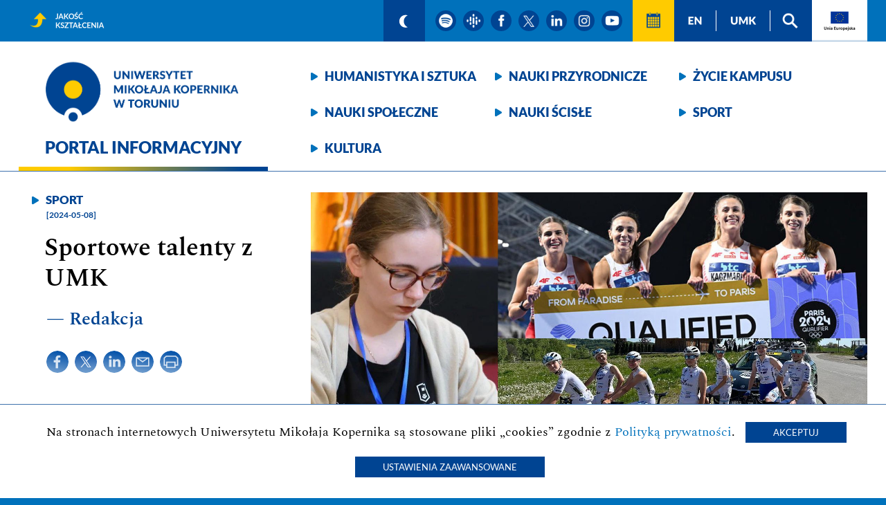

--- FILE ---
content_type: text/html; charset=UTF-8
request_url: https://portal.umk.pl/pl/article/sportowe-talenty-z-umk
body_size: 22608
content:
<!doctype html>
<html lang="pl">

<head>
    <meta charset="utf-8">
    <meta name="viewport" content="width=device-width, initial-scale=1">
        <title>Sportowe talenty z UMK - Portal informacyjny - Uniwersytet Mikołaja Kopernika w Toruniu</title>
    <meta name="description" content="Sportowe talenty z UMK - Portal informacyjny, Uniwersytet Mikołaja Kopernika w Toruniu.">
    <meta name="robots" content="all">
    <meta name="google-site-verification" content="ZKhZFefFULyqorLWl5IybhOcdaIRf6JhvRar7FcyPOA" />
    <link rel="shortcut icon" href="/images/logo-umk-32.png" type="image/x-icon">
    <link rel="icon" href="/images/logo-umk-32.png" type="image/x-icon">
        <meta property="og:url" content="https://portal.umk.pl/pl/article/sportowe-talenty-z-umk?utm_source=og&utm_medium=share&utm_campaign=sportowe-talenty-2143" />
    <meta property="og:type" content="article" />
    <meta property="og:title" content="Sportowe talenty z UMK" />
    <meta property="og:description" content="Sportowe talenty z UMK" />
    <meta property="og:image" content="https://portal.umk.pl/uploads/sportowkimaj2024-portal.jpg" />
            <meta name="facebook-domain-verification" content="pmjr3koxrwq5a3hpfb44wpjlehgq3j" />
    
                <link href="/css/fontawesome/css/fontawesome-all.min.css" rel="stylesheet">
        <link rel="stylesheet" href="/css/styles.css?t=25213557">
            
    <link rel="stylesheet" href="/lib_js/tobi/css/tobi.css">

                                                                        

            
        
            

</head>

<body>
<ul class="skip-links">
    <li><a href="#ta11y">Przeskocz do narzędzi wspomagających</a></li>
    <li><a href="#nav">Przeskocz do menu kategorii</a></li>
    <li><a href="#main">Przeskocz do treści strony</a></li>
</ul>


<div id="pasek_gorny">
    <nav>

                	                                            
        <a id="doskonalosc" href="https://jakosc.umk.pl" ><img src="/images/ikonka-jakosc.png" alt="Jakość kształcenia"></a>

        <a id="ta11y"></a>
        <a class="ikonka granat" href="?mode=dark" ><img src="/images/ikonka-ksiezyc.png" alt="włącz tryb ciemny"></a>
        <!--a class="ikonka granat" href="/pl/page/for-hearing-impaired"><img src="/images/ikonka-ucho.png" alt="Strona dla niedosłyszących"></a-->
                <a class="ikonka kolo" target="_blank" href="https://open.spotify.com/show/5HUIwfiXfM0kKV719qbglW"><img src="/images/ikonka-spotify.png" alt="podcast spotify"></a>
        <a class="ikonka kolo" target="_blank" href="https://podcasts.google.com/feed/aHR0cHM6Ly9hbmNob3IuZm0vcy9kYWM4MWU4NC9wb2RjYXN0L3Jzcw?sa=X&ved=0CAIQ9sEGahcKEwjA3aH52-z-AhUAAAAAHQAAAAAQLw"><img src="/images/ikonka-google-podcasts.png" alt="podcast google"></a>
                <a class="ikonka kolo" target="_blank" href="https://pl-pl.facebook.com/UniwersytetMikolajaKopernika"><img src="/images/ikonka-facebook.png" alt="strona na facebook'u"></a>
        <a class="ikonka kolo" target="_blank" href="https://twitter.com/UMK_Torun"><img src="/images/ikonka-x.png" alt="strona na twitterze"></a>
        <a class="ikonka kolo" target="_blank" href="https://www.linkedin.com/school/uniwersytet-mikolaja-kopernika-w-toruniu/"><img src="/images/ikonka-linkedin.png" alt="strona na linkedin"></a>
        <a class="ikonka kolo" target="_blank" href="https://www.instagram.com/umktorun/"><img src="/images/ikonka-instagram.png" alt="strona na instagramie"></a>
        <a class="ikonka kolo" target="_blank" href="https://www.youtube.com/c/UMKTV-youtube"><img src="/images/ikonka-youtube.png" alt="kanał youtube"></a>
        <a class="ikonka kalendarz" href="/pl/events"><img src="/images/ikonka-kalendarz.png" alt="Wydarzenia"></a>
        <a class="ikonka granat kreska" href="/en"><img lang="en" src="/images/ikonka-en.png" alt="english version"></a>
        <a class="ikonka granat kreska" href="https://www.umk.pl"><img lang="en" src="/images/ikonka-umk.png" alt="Uniwersytet Mikołaja Kopernika w Toruniu"></a>
        <a class="ikonka granat" href="/pl/page/search"><img src="/images/ikonka-lupa.png" alt="szukaj"></a>
        <a id="ikonka_UE" href="#UE"><img src="/images/ikonka-UE-pl.png" alt="Unia Europejska"></a>
    </nav>
</div>
<header>
    <div>
        <div id="winieta">
            <a id="umk" href="https://portal.umk.pl/"><img id="logo" src="/images/logo-umk-pl.png" alt="Uniwersytet Mikołaja Kopernika w Toruniu" title="Logo Uniwersytet Mikołaja Kopernika w Toruniu">
                                    <strong class="h1">Portal informacyjny</strong>
                            </a>
        </div>
        <nav>
            <div id="nav">
                <a href="/pl/category/humanities-and-arts">Humanistyka i&nbsp;sztuka</a>
                <a href="/pl/category/natural-sciences">Nauki przyrodnicze</a>
                <a href="/pl/category/campus-life">Życie kampusu</a>
                <a href="/pl/category/social-sciences">Nauki społeczne</a>
                <a href="/pl/category/exact-sciences">Nauki ścisłe</a>
                <a href="/pl/category/sports">Sport</a>
                <a href="/pl/category/culture">Kultura</a>
            </div>
        </nav>
    </div>
    <div class="clear"></div>
</header>


<main id="main">

                    <article>
    <section>
                    <img class="zdjecie" src="/uploads/sportowkimaj2024-portal.jpg" alt="Studentki UMK osiągnęły świetne rezultaty w swoich dyscyplinach w ogólnopolskich i światowych zawodach Kolaż złożony z trzech zdjęć. Po lewej Alicja Śliwicka podczas rozgrywki szachowej, po prawej na górze cztery biegaczki z dużym biletem kwalifikującym do udziału w Igrzyskach Olimpijskich, a poniżej zdjęcie cyklistek pozujących do zdjęcia podczas chwili p">
        
                <a class="kategoria" href="/pl/category/sports">Sport</a>
                <time datetime="2019-10-01">[2024-05-08]</time>
        <h1>Sportowe talenty z UMK</h1>
        <div class="autor">&mdash; Redakcja</div>
        <div class="ikonki">
            <a class="icon-share" target="_blank" href="https://www.facebook.com/sharer/sharer.php?u=https://portal.umk.pl/pl/article/sportowe-talenty-z-umk%3Futm_source=facebook%26utm_medium=share%26utm_campaign=sportowe-talenty-2143" target="_blank"><img src="/images/ikonka-facebook-niebieska.png" alt="udostępnij na facebook"></a>
            <a class="icon-share" target="_blank" href="https://twitter.com/intent/tweet?url=https://portal.umk.pl/pl/article/sportowe-talenty-z-umk%3Futm_source=twitter%26utm_medium=share%26utm_campaign=sportowe-talenty-2143&text=Sportowe%20talenty%20z%20UMK"><img src="/images/ikonka-x-niebieska.png" alt="udostępnij na twitterze"></a>
            <a class="icon-share" target="_blank" href="https://www.linkedin.com/sharing/share-offsite/?url=https://portal.umk.pl/pl/article/sportowe-talenty-z-umk%3Futm_source=twitter%26utm_medium=share%26utm_campaign=sportowe-talenty-2143&text=Sportowe%20talenty%20z%20UMK"><img src="/images/ikonka-linkedin-niebieska.png" alt="udostępnij na linkedin"></a>
            <a class="icon-share" href="mailto:?Subject=Sportowe%20talenty%20z%20UMK&Body=https://portal.umk.pl/pl/article/sportowe-talenty-z-umk?utm_source=mail%26utm_medium=share%26utm_campaign=sportowe-talenty-2143"><img src="/images/ikonka-mail-niebieska.png" alt="wyślij mailem"></a>
            <a class="icon-share" href="javascript:window.print()"><img src="/images/ikonka-druk-niebieska.png" alt="wydrukuj"></a>
        </div>

    </section>
        <div class="pod-zdjeciem" aria-hidden="true">
        <div class="podpis-pod-zdjeciem">Studentki UMK osiągnęły świetne rezultaty w swoich dyscyplinach w ogólnopolskich i światowych zawodach</div>
        <div class="autor-pod-zdjeciem">fot. nadesłane</div>
    </div>
        <p class="lead">Kwalifikacja na Igrzyska Olimpijskie w Paryżu, awans do Pucharu Świata Kobiet w szachach i trzy medale cyklistek z TKK Pacific &ndash; studentki Uniwersytetu Mikołaja Kopernika w Toruniu odniosły kolejne spektakularne sukcesy sportowe w swojej karierze.</p>
    <p>Dużym sukcesem może poszczycić się Kinga Gacka, studentka fizjoterapii na Wydziale Nauk o Zdrowiu. Zawodniczka BKS Bydgoszcz wraz z Mariką Popowicz-Drapałą, Alicją Wroną-Kutrzepą i Natalią Kaczmarek uzyskała kwalifikację na tegoroczne Igrzyska Olimpijskie, kt&oacute;re rozpoczną się 26 lipca w Paryżu. Bilet do Paryża otrzymały dzięki rezultatowi osiągniętemu na Mistrzostwach Świata w Nassau na Bahamach, gdzie pewnie wygrały bieg z czasem 3:27.11. Reprezentantki Polski pobiegną w sztafecie 4x400 m.</p>
<p>W kwietniu na greckiej wyspie Rodos odbyły się Indywidualne Mistrzostwa Europy Kobiet w szachach, w kt&oacute;rych wzięła udział Alicja Śliwicka, studentka architektury informacji na Wydziale Filozofii i Nauk Społecznych oraz uczestniczka programu Kariera Dwutorowa. Toruńska zawodniczka zajęła w nich 10. miejsce i tym samym awansowała do Pucharu Świata Kobiet w szachach.</p>
<p>Toruńskie zawodniczki świetnie poradziły sobie także podczas Pucharu Polski w kolarstwie szosowym w Krasnobrodzie, kt&oacute;ry odbywał się 4 i 5 maja. Cyklistki z TKK Pacific zdominowały całe podium i wr&oacute;ciły do Torunia z trzema medalami. Pierwsze miejsce zdobyła Natalia Krześlak, studentka komunikacji i psychologii w biznesie na Wydziale Nauk Ekonomicznych i Zarządzania. Na drugim miejscu uplasowała się Patrycja Lorkowska, kt&oacute;ra studiuje sport i wellness na Wydziale Nauk Biologicznych i Weterynaryjnych. Podium zamknęła Zuzanna Chylińska, studentka filologii włoskiej na Wydziale Humanistycznym, a na czwartym miejscu zawody zakończyła Eliza Rabażyńska, studentka sportu i wellness na WNBiW.</p>
<p>W ramach tego samego wydarzenia odbyła się także konkurencja jazdy na czas, w kt&oacute;rej Natalia Krześlak i Patrycja Lorkowska zajęły ponownie pierwsze i drugie miejsce. Warto dodać, że 3 maja Patrycja Lorkowska uplasowała się r&oacute;wnież na trzecim miejscu w swojej kategorii w XXVI Kryterium Ulicznym im. Edmunda Groszkowskiego o Puchar Burmistrza Lubawy.</p>

</article>


    <section class="biale">
        <div class="pudelko">
            <a class="zasady-udostepniania" href="https://www.umk.pl/dla-mediow/zasady-udostepniania-tresci-z-Portalu-Informacyjnego-UMK.pdf"><img src="/images/Zasady-udostepniania-tresci-pl.png" alt="Zasady udostępniania treści"></a>
        </div>
    </section>


        
        <div class="biale">
            <div class="pudelko">
                <div class="under-article left-side">
                    <div>
                        <a class="icon-share" target="_blank" href="https://www.facebook.com/sharer/sharer.php?u=https://portal.umk.pl/pl/article/sportowe-talenty-z-umk%3Futm_source=facebook%26utm_medium=share%26utm_campaign=sportowe-talenty-2143" target="_blank"><img src="/images/ikonka-facebook-niebieska.png" alt="udostępnij na facebook"></a>
                        <a class="icon-share" target="_blank" href="https://twitter.com/intent/tweet?url=https://portal.umk.pl/pl/article/sportowe-talenty-z-umk%3Futm_source=twitter%26utm_medium=share%26utm_campaign=sportowe-talenty-2143&text=Sportowe%20talenty%20z%20UMK" target="_blank"><img src="/images/ikonka-x-niebieska.png" alt="udostępnij na twitterze"></a>
                        <a class="icon-share" target="_blank" href="https://www.linkedin.com/sharing/share-offsite/?url=https://portal.umk.pl/pl/article/sportowe-talenty-z-umk%3Futm_source=twitter%26utm_medium=share%26utm_campaign=sportowe-talenty-2143&text=Sportowe%20talenty%20z%20UMK" target="_blank"><img src="/images/ikonka-linkedin-niebieska.png" alt="udostępnij na linkedin"></a>
                        <a class="icon-share" href="mailto:?Subject=Sportowe%20talenty%20z%20UMK&Body=https://portal.umk.pl/pl/article/sportowe-talenty-z-umk?utm_source=mail%26utm_medium=share%26utm_campaign=sportowe-talenty-2143"><img src="/images/ikonka-mail-niebieska.png" alt="wyślij mailem"></a>
                        <a class="icon-share" href="javascript:window.print()"><img src="/images/ikonka-druk-niebieska.png" alt="wydrukuj"></a>
                    </div>
                </div>
                <div class="under-article right-side col-sm-6">
                                    </div>
            </div>
        </div>


        <section class="poziome">
        <h2>Powiązane artykuły</h2>
                                                        <section>
        <a class="zdjecie" href="/pl/article/wioslarskie-sukcesy" tabindex="-1" aria-hidden="true">
                            <img src="/uploads/4405944028302295824757427358343530454593550n.jpg" alt="Wioślarskie sukcesy" >
                    </a>
                    <a class="kategoria" href="/pl/category/sports" tabindex="-1" aria-hidden="true">Sport</a>
                <time datetime="2024-05-06">[2024-05-06]</time>
        <h3><a href="/pl/article/wioslarskie-sukcesy">Wioślarskie sukcesy</a></h3>
        <div class="ikonki_media_artykulu">
                                            </div>
    </section>
    
                                                                                <section>
        <a class="zdjecie" href="/pl/article/bieg-z-gombrowiczem" tabindex="-1" aria-hidden="true">
                            <img src="/uploads/biegzksiazka2024zapowiedz-portal.jpg" alt="Bieg z Gombrowiczem" >
                    </a>
                    <a class="kategoria" href="/pl/category/campus-life" tabindex="-1" aria-hidden="true">Życie kampusu</a>
                <time datetime="2024-04-30">[2024-04-30]</time>
        <h3><a href="/pl/article/bieg-z-gombrowiczem">Bieg z Gombrowiczem</a></h3>
        <div class="ikonki_media_artykulu">
                                            </div>
    </section>
    
                                        <br>
                                                                    <section>
        <a class="zdjecie" href="/pl/article/piernikalia-w-bajkowym-klimacie" tabindex="-1" aria-hidden="true">
                            <img src="/uploads/ar600012.jpg" alt="Piernikalia w bajkowym klimacie" >
                    </a>
                    <a class="kategoria" href="/pl/category/campus-life" tabindex="-1" aria-hidden="true">Życie kampusu</a>
                <time datetime="2024-05-02">[2024-05-02]</time>
        <h3><a href="/pl/article/piernikalia-w-bajkowym-klimacie">Piernikalia w bajkowym klimacie</a></h3>
        <div class="ikonki_media_artykulu">
                            <img class="co-zawiera" src="/images/ikonka-galeria.png" alt="Artykuł zawiera galerię">
                                        <img class="co-zawiera" src="/images/ikonka-film.png" alt="Artykuł zawiera film">
                                </div>
    </section>
    
                                                                                <section>
        <a class="zdjecie" href="/pl/article/czas-na-biblioteke" tabindex="-1" aria-hidden="true">
                            <img src="/uploads/ar66900.JPG" alt="Czas na bibliotekę" >
                    </a>
                    <a class="kategoria" href="/pl/category/campus-life" tabindex="-1" aria-hidden="true">Życie kampusu</a>
                <time datetime="2024-04-30">[2024-04-30]</time>
        <h3><a href="/pl/article/czas-na-biblioteke">Czas na bibliotekę</a></h3>
        <div class="ikonki_media_artykulu">
                            <img class="co-zawiera" src="/images/ikonka-galeria.png" alt="Artykuł zawiera galerię">
                                            </div>
    </section>
    
                                        <br>
                        </section>
    

    



</main>



<footer>
    <nav>
        <a id="logo2" href="https://www.umk.pl"><img id="logo-negatyw" src="/images/logo-umk-pl-negatyw.png" alt="Portal informacyjny - strona główna" title="Logo Uniwersytet Mikołaja Kopernika w Toruniu"></a>
                    <a class="ikonka" target="_blank" href="https://open.spotify.com/show/5HUIwfiXfM0kKV719qbglW"><img src="/images/ikonka-spotify.png" alt="podcast spotify"></a>
            <a class="ikonka" target="_blank" href="https://podcasts.google.com/feed/aHR0cHM6Ly9hbmNob3IuZm0vcy9kYWM4MWU4NC9wb2RjYXN0L3Jzcw?sa=X&ved=0CAIQ9sEGahcKEwjA3aH52-z-AhUAAAAAHQAAAAAQLw"><img src="/images/ikonka-google-podcasts.png" alt="podcast google"></a>
                <a class="ikonka" target="_blank" href="https://pl-pl.facebook.com/UniwersytetMikolajaKopernika"><img src="/images/ikonka-facebook.png" alt="facebook"></a>
        <a class="ikonka" target="_blank" href="https://twitter.com/UMK_Torun"><img src="/images/ikonka-x.png" alt="twitter"></a>
        <a class="ikonka" target="_blank" href="https://www.linkedin.com/school/uniwersytet-mikolaja-kopernika-w-toruniu/"><img src="/images/ikonka-linkedin.png" alt="linkedin"></a>
        <a class="ikonka" target="_blank" href="https://www.instagram.com/umktorun/"><img src="/images/ikonka-instagram.png" alt="instagram"></a>
        <a class="ikonka" target="_blank" href="https://www.youtube.com/c/UMKTV-youtube"><img src="/images/ikonka-youtube.png" alt="youtube"></a>
        <a class="menu_dolne" href="/pl/page/contact">Kontakt</a>
        <a class="menu_dolne" href="/pl/newsletter/subscribe">Subskrybuj</a>
                                                                <a class="menu_dolne" href="https://www.umk.pl/dla-mediow/">Dla mediów</a>
        <a class="menu_dolne" href="/pl/page/privacy">Polityka prywatności</a>
        <a class="menu_dolne" href="https://www.umk.pl/wiadomosci/?dzial=Archiwum">Archiwum wiadomości</a>
        <!--a class="menu_dolne" href="/pl/page/accessibility" id="da11y">Deklaracja dostępności</a-->
    </nav>
    <p>Copyright &copy; 2020 - 2026 Uniwersytet Mikołaja Kopernika</p>
    <a id="UE"></a>
    <div class="UE">
        <img src="/images/UE-pl.png" alt="Logo Fundusze Europejskie - Rzeczposoplita Polska - Unia Europejska" title="Fundusze Europejskie - Rzeczposoplita Polska - Unia Europejska">
        <p>Universitas Copernicana Thoruniensis In Futuro II-modernizacja Uniwersytetu Mikołaja Kopernika w ramach Zintegrowanego Programu Uczelni</p>
        <p>Program Operacyjny Wiedza Edukacja Rozwój POWR.03.05.00-00-Z306/18 współfinansowany w ramach Europejskiego Funduszu Społecznego na lata 2014-2020</p>
    </div>
</footer>

<div class="info-o-ciasteczkach">
    Na stronach internetowych Uniwersytetu Mikołaja Kopernika są stosowane pliki &bdquo;cookies&rdquo; zgodnie z
    <a href="/pl/page/privacy">Polityką prywatności</a>.
    <button id="accept_cookies">Akceptuj</button>
    <button id="cookies_settings">Ustawienia zaawansowane</button>
</div>

<div class="szary-ekran">
<div class="ustawienia-zaawansowane-ciasteczek">
    <div class="header">Ustawienia zaawansowane<i class="far fa-times-circle close-x"></i></div>
    <div class="body">
    Na stronach internetowych Uniwersytetu Mikołaja Kopernika są stosowane pliki „cookies” zgodnie z 
    <a href="/pl/page/privacy">Polityką prywatności</a>.
        Stosowane przez nas ciasteczka służą wyłącznie do poprawienia funkcjonalności strony. Zbierane dane są przetwarzane w sposób zanonimizowany i służą do budowania analiz i statystyk, na podstawie których będziemy mogli dostosować sposób prezentowanych treści do ogólnych potrzeb użytkowników oraz podnosić ich jakość. W tym celu korzystamy z narzędzi Google Analytics, CUX i Facebook Pixel. Poniżej możliwość włączenia/wyłączenia poszczególnych z nich.
        <table class="tools_toogle">
            <thead>
            <tr>
                <th>&nbsp;</th>
                <th>włącz/wyłącz</th>
            </tr>
            </thead>
            <tbody>
            <tr>
                <td>
                    <span class="tool">Google Analitics</span>
                    <p class="tool-info">
                        Korzystamy z narzędzia analitycznego Google Analytics, które umożliwia zbieranie informacji na temat korzystania ze stron Portalu (wyświetlane podstrony, ścieżki nawigacji pomiędzy stronami, czas korzystania z Portalu)
                    </p>
                </td>
                <td>
                    <div id="ga_toogle" class="oval">
                        <div class="circle"></div>
                    </div>
                </td>
            </tr>
            <tr>
                <td>
                    <span class="tool">CUX</span>
                    <p class="tool-info">
                        Korzystamy z narzędzia analitycznego CUX, które pozwala na rejestrowanie odwiedzin na stronach Portalu.
                    </p>
                </td>
                <td>
                    <div id="cux_toogle" class="oval">
                        <div class="circle"></div>
                    </div>
                </td>
            </tr>
            <tr>
                <td>
                    <span class="tool">Facebook Pixel</span>
                    <p class="tool-info">
                        Korzystamy z narzędzia marketingowego Facebook Pixel, które umożliwia gromadzenie informacji na temat korzystania z Portalu w zakresie przeglądanych stron.
                    </p>
                </td>
                <td>
                    <div id="fbp_toogle" class="oval">
                        <div class="circle"></div>
                    </div>
                </td>
            </tr>
            </tbody>
        </table>
    </div>
    <div class="footer">
        <button id="save_settings_button">Zapisz ustawienia</button>
    </div>
</div>
</div>

<div itemscope itemtype="http://schema.org/Place">
    <meta itemprop="name" content="Uniwersytet Mikołaja Kopernika">
    <div itemprop="geo" itemscope itemtype="http://schema.org/GeoCoordinates">
        <meta itemprop="latitude" content="53.018468">
        <meta itemprop="longitude" content="18.571021">
    </div>
</div>


        <script src="/js/jquery-3.5.1.min.js"></script>
    <script src="/js/cookies.js"></script>


    <script src="/lib_js/tobi/js/tobi.js"></script>
    <script>const tobi = new Tobi({
            captionAttribute: "caption",
            navLabel: ["Poprzednie zdjęcie","Następne zdjęcie"],
            closeLabel: "Zamknij galerię",
            loadingIndicatorLabel: "Ładowanie zdjęcia"
        });</script>
    <!--script src="/js/article_show.js"></script-->
</body>
</html>
